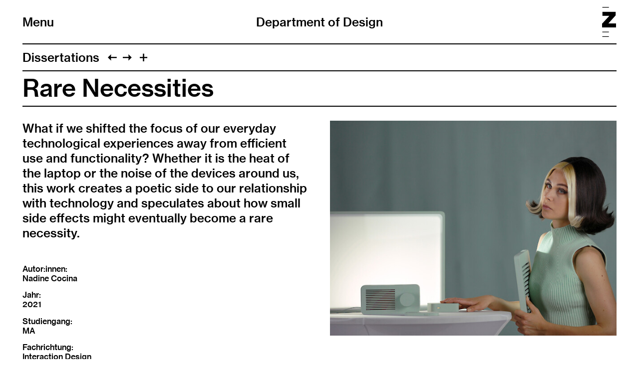

--- FILE ---
content_type: text/html; charset=utf-8
request_url: https://design.zhdk.ch/en/diploma-archive/2021/valuable-necessities/
body_size: 8424
content:
<!doctype html>
<!--

    Developed by Süpèr (Daniel Stutz)
    https://sprspr.dev

--><html lang="de" class=" tpl-diploma-project page-4479"><head><meta charset="utf-8"><title>Rare Necessities – Department of Design ZHdK</title><meta name="viewport" content="width=device-width, initial-scale=1"><link rel="stylesheet" href="/site/templates/build/main.css?3e"><script src="/site/templates/build/head.js?3e"></script><meta property='og:site_name' content='Department of Design'><meta property='og:title' content='Rare Necessities'><meta property='og:type' content='article'><meta property='og:url' content='https://design.zhdk.ch/en/diploma-archive/2021/valuable-necessities/'><meta property='og:description' content=''><meta property='og:image' content='https://design.zhdk.ch/site/assets/files/4479/zhdk-design-vyrx9fk4.800x0.jpg'><meta property='og:image:type' content='image/jpeg'><meta property='og:image:width' content='800'><meta property='og:image:height' content='600'><meta property='article:author' content='https://design.zhdk.ch/en/'><meta property='article:publisher' content='https://design.zhdk.ch/en/'><meta property='fb:app_id' content='966242223397117'></head><body><div class="inner"><header role="banner"><div class="header-top"><div class="inner"><h1 class="page-title"><a href="/en/">Department of Design</a></h1><div class="nav-title"><button id="toggle-nav"><span class="nav-icon" data-icon="&#xE003;"></span>Menu</button></div><div class="zhdk-title"><div class="inner"><a href="https://www.zhdk.ch/" target="_blank"><svg version="1.1" id="Ebene_1" xmlns="http://www.w3.org/2000/svg" xmlns:xlink="http://www.w3.org/1999/xlink" x="0px" y="0px" viewBox="0 0 465.9 1000" style="enable-background:new 0 0 465.9 1000;" xml:space="preserve"><path class="st0" d="M227.2,1000H8.5v-22.3h218.7V1000z M227.2,845.7H8.5v-22.3h218.7V845.7z M228.1,22.3H9.4V0h218.7V22.3z"/><polygon class="st0" points="0,684.5 465.9,684.5 465.9,550.8 209.6,550.8 454.2,279.9 454.2,163.1 13.9,163.1 13.9,296.7 242.4,296.7 0,558.9 0,684.5"/></svg></a></div></div></div></div><nav class="main-nav"><div class="inner"><ul><li class="level-1"><a href="/en/news/">News</a></li><li class="level-1 has-children"><a href="/en/department/">About</a><ul><li class="level-2"><a href="/en/department/about/">About</a></li><li class="level-2"><a href="/en/department/education/">Studium</a></li><li class="level-2"><a href="/en/department/forschung/">Institute for Design Research</a></li></ul></li><li class="level-1 has-children"><a href="/en/diploma-2025/">Diploma 2025</a><ul><li class="level-2"><a href="/en/diploma-2025/about/">About</a></li><li class="level-2"><a href="/en/diploma-2025/programme/">Programme</a></li><li class="level-2"><a href="/en/diploma-2025/diplomprojekte/">Diplomprojekte</a></li><li class="level-2"><a href="/en/diploma-2025/zhdk-foerderpreis-design/">ZHdK Förderpreis Design</a></li><li class="level-2"><a href="/en/diploma-2025/sda-bachelor-award/">SDA Bachelor Award</a></li><li class="level-2"><a href="/en/diploma-2025/punch-prize/">Punch Prize</a></li></ul></li><li class="level-1 has-children"><a href="/en/infotag-design-2025/">Infotag Design</a><ul><li class="level-2"><a href="/en/infotag-design-2025/about/">About</a></li><li class="level-2"><a href="/en/infotag-design-2025/programm/">Programm</a></li><li class="level-2"><a href="/en/infotag-design-2025/major-minor/">Major-Minor</a></li><li class="level-2"><a href="/en/infotag-design-2025/anmeldeprozess/">Registration process</a></li><li class="level-2"><a href="/en/infotag-design-2025/mamajor-online/">Online presentation MA Major Design</a></li></ul></li><li class="level-1 parent"><a href="/en/diploma-archive/">Diploma archive</a></li><li class="level-1"><a href="/en/behind-the-scenes/">Behind the Scenes</a></li><li class="level-1"><a href="/en/design-market/">Design Market</a></li><li class="level-1"><a href="/en/showcase-design/">Showcase Design</a></li><li class="level-1 has-children"><a href="/en/special-formats/">Special Formats</a><ul><li class="level-2"><a href="/en/special-formats/kein-kino/">Interdisciplinary lecture series KEIN KINO</a></li><li class="level-2"><a href="/en/special-formats/refresh/">REFRESH Festival</a></li><li class="level-2"><a href="/en/special-formats/podcast-publication-manifestos-for-design/">Podcast &amp; Publication «Manifestos for Design»</a></li></ul></li></ul><ul class="nav-appendix"><li class="select-language"><ul><li><a href='/diplom-archiv/2021/wertvolle-notwendigkeit/' data-language='2664'>Deutsch</a></li><li><a href='/en/diploma-archive/2021/valuable-necessities/' data-language='2666'>English</a></li></ul></li><li><a href="/en/impressum/">Impressum</a></li><li><a href="/en/legal-notes/">Legal notes</a></li></ul></div></nav></header><main class="layout-split"><header><nav class="paging"><ul class="paging-links"><li class="root-parent"><a href="/en/diploma-archive/2021/">Dissertations</a></li><li class="prev-item"><a data-icon="&#xE005;" href="/en/diploma-archive/2021/tales-of-tomorrow/" title="Tales of Tomorrow"></a></li><li class="next-item"><a data-icon="&#xE004;" href="/en/diploma-archive/2021/overload/" title="Overload"></a></li><li><button id="toggle-previews" data-icon="&#xE003;"></button></li></ul><ul class="page-previews"><li ><a href="/en/diploma-archive/2021/sunken-landscape/" title="Sunken Landscape"> <img src="[data-uri]" data-srcset="/site/assets/files/4541/zhdk-design-zhorqijr.0x240.jpg 2x,
                                /site/assets/files/4541/zhdk-design-zhorqijr.0x120.jpg" alt="Sunken Landscape"> </a></li><li ><a href="/en/diploma-archive/2021/when-wishing-for-a-child-is-not-straightforward/" title="When Wishing for a Child Is Not Straightforward"> <img src="[data-uri]" data-srcset="/site/assets/files/4539/zhdk-design-nn0jf3so.0x240.jpg 2x,
                                /site/assets/files/4539/zhdk-design-nn0jf3so.0x120.jpg" alt="When Wishing for a Child Is Not Straightforward"> </a></li><li ><a href="/en/diploma-archive/2021/fantasy-animals-cause-real-empathy/" title="Fantasy Animals Cause Real Empathy"> <img src="[data-uri]" data-srcset="/site/assets/files/4533/zhdk-design-5dvao7aw.0x240.png 2x,
                                /site/assets/files/4533/zhdk-design-5dvao7aw.0x120.png" alt="Fantasy Animals Cause Real Empathy"> </a></li><li ><a href="/en/diploma-archive/2021/chickens-and-the-egg-industry/" title="Chickens and the Egg Industry"> <img src="[data-uri]" data-srcset="/site/assets/files/4527/zhdk-design-jt290wgm.0x240.jpg 2x,
                                /site/assets/files/4527/zhdk-design-jt290wgm.0x120.jpg" alt="Chickens and the Egg Industry"> </a></li><li ><a href="/en/diploma-archive/2021/landscape-in-motion/" title="Landscape in Motion"> <img src="[data-uri]" data-srcset="/site/assets/files/4521/zhdk-design-hv1g7r7g.0x240.jpg 2x,
                                /site/assets/files/4521/zhdk-design-hv1g7r7g.0x120.jpg" alt="Landscape in Motion"> </a></li><li ><a href="/en/diploma-archive/2021/a-diversity-life-force/" title="A Diversity Life Force"> <img src="[data-uri]" data-srcset="/site/assets/files/4511/zhdk-design-tq1jpcws.0x240.jpg 2x,
                                /site/assets/files/4511/zhdk-design-tq1jpcws.0x120.jpg" alt="A Diversity Life Force"> </a></li><li ><a href="/en/diploma-archive/2021/succus/" title="Succus"> <img src="[data-uri]" data-srcset="/site/assets/files/4509/zhdk-design-vwtbju2a.0x240.jpg 2x,
                                /site/assets/files/4509/zhdk-design-vwtbju2a.0x120.jpg" alt="Succus"> </a></li><li ><a href="/en/diploma-archive/2021/all-round-giant-deer/" title="All-Round Giant Deer"> <img src="[data-uri]" data-srcset="/site/assets/files/4503/zhdk-design-dg0hb7jh.0x240.jpg 2x,
                                /site/assets/files/4503/zhdk-design-dg0hb7jh.0x120.jpg" alt="All-Round Giant Deer"> </a></li><li ><a href="/en/diploma-archive/2021/gyri-sulci-et-arteriae/" title="Gyri, Sulci et Arteriae"> <img src="[data-uri]" data-srcset="/site/assets/files/4493/zhdk-design-figmgbtu.0x240.jpg 2x,
                                /site/assets/files/4493/zhdk-design-figmgbtu.0x120.jpg" alt="Gyri, Sulci et Arteriae"> </a></li><li ><a href="/en/diploma-archive/2021/peripheries-of-the-centre/" title="Peripheries of the Center"> <img src="[data-uri]" data-srcset="/site/assets/files/4491/zhdk-design-q4sisbey.0x240.jpg 2x,
                                /site/assets/files/4491/zhdk-design-q4sisbey.0x120.jpg" alt="Peripheries of the Center"> </a></li><li ><a href="/en/diploma-archive/2021/overload/" title="Overload"> <img src="[data-uri]" data-srcset="/site/assets/files/4577/zhdk-design-bylzmeak.0x240.png 2x,
                                /site/assets/files/4577/zhdk-design-bylzmeak.0x120.png" alt="Overload"> </a></li><li class="is-current"><a href="/en/diploma-archive/2021/valuable-necessities/" title="Rare Necessities"> <img src="[data-uri]" data-srcset="/site/assets/files/4479/zhdk-design-vyrx9fk4.0x240.jpg 2x,
                                /site/assets/files/4479/zhdk-design-vyrx9fk4.0x120.jpg" alt="Rare Necessities"> </a></li><li ><a href="/en/diploma-archive/2021/tales-of-tomorrow/" title="Tales of Tomorrow"> <img src="[data-uri]" data-srcset="/site/assets/files/4573/zhdk-design-p3yz1xn1.0x240.jpg 2x,
                                /site/assets/files/4573/zhdk-design-p3yz1xn1.0x120.jpg" alt="Tales of Tomorrow"> </a></li><li ><a href="/en/diploma-archive/2021/faketual-reality/" title="Faketual Reality"> <img src="[data-uri]" data-srcset="/site/assets/files/4571/zhdk-design-oqoohb5j.0x240.jpg 2x,
                                /site/assets/files/4571/zhdk-design-oqoohb5j.0x120.jpg" alt="Faketual Reality"> </a></li><li ><a href="/en/diploma-archive/2021/petro-spectacles/" title="Petro Spectacles"> <img src="[data-uri]" data-srcset="/site/assets/files/4569/zhdk-design-anm1dk5k.0x240.jpg 2x,
                                /site/assets/files/4569/zhdk-design-anm1dk5k.0x120.jpg" alt="Petro Spectacles"> </a></li><li ><a href="/en/diploma-archive/2021/pilzbuessli/" title="Pilzbüssli"> <img src="[data-uri]" data-srcset="/site/assets/files/4567/zhdk-design-fgb8hckc.0x240.jpg 2x,
                                /site/assets/files/4567/zhdk-design-fgb8hckc.0x120.jpg" alt="Pilzbüssli"> </a></li><li ><a href="/en/diploma-archive/2021/more-than-a-category/" title="More Than a Category"> <img src="[data-uri]" data-srcset="/site/assets/files/4565/zhdk-design-u4wvag5m.0x240.jpg 2x,
                                /site/assets/files/4565/zhdk-design-u4wvag5m.0x120.jpg" alt="More Than a Category"> </a></li><li ><a href="/en/diploma-archive/2021/on-souls-and-soil/" title="on souls and soil"> <img src="[data-uri]" data-srcset="/site/assets/files/4455/zhdk-design-igs7y6t0.0x240.jpg 2x,
                                /site/assets/files/4455/zhdk-design-igs7y6t0.0x120.jpg" alt="on souls and soil"> </a></li><li ><a href="/en/diploma-archive/2021/flink/" title="Flink"> <img src="[data-uri]" data-srcset="/site/assets/files/4451/zhdk-design-n4soovha.0x240.jpg 2x,
                                /site/assets/files/4451/zhdk-design-n4soovha.0x120.jpg" alt="Flink"> </a></li><li ><a href="/en/diploma-archive/2021/prime-time/" title="prime-time"> <img src="[data-uri]" data-srcset="/site/assets/files/4561/zhdk-design-ygc2tjtq.0x240.jpg 2x,
                                /site/assets/files/4561/zhdk-design-ygc2tjtq.0x120.jpg" alt="prime-time"> </a></li><li ><a href="/en/diploma-archive/2021/dandelion-method/" title="Dandelion Method"> <img src="[data-uri]" data-srcset="/site/assets/files/4443/zhdk-design-dfe39lhq.0x240.jpg 2x,
                                /site/assets/files/4443/zhdk-design-dfe39lhq.0x120.jpg" alt="Dandelion Method"> </a></li><li ><a href="/en/diploma-archive/2021/personendepot/" title="Personendepot"> <img src="[data-uri]" data-srcset="/site/assets/files/4439/zhdk-design-fsn2rezs.0x240.jpg 2x,
                                /site/assets/files/4439/zhdk-design-fsn2rezs.0x120.jpg" alt="Personendepot"> </a></li><li ><a href="/en/diploma-archive/2021/yeast-buddy/" title="Yeast Buddy"> <img src="[data-uri]" data-srcset="/site/assets/files/4555/zhdk-design-iu6fqhb3.0x240.jpg 2x,
                                /site/assets/files/4555/zhdk-design-iu6fqhb3.0x120.jpg" alt="Yeast Buddy"> </a></li><li ><a href="/en/diploma-archive/2021/dbuehni/" title="d&#039;Bühni"> <img src="[data-uri]" data-srcset="/site/assets/files/4553/zhdk-design-ywk97le2.0x240.jpg 2x,
                                /site/assets/files/4553/zhdk-design-ywk97le2.0x120.jpg" alt="d&#039;Bühni"> </a></li><li ><a href="/en/diploma-archive/2021/micro-contributions/" title="Micro-Contributions"> <img src="[data-uri]" data-srcset="/site/assets/files/4551/zhdk-design-x7aprgo1.0x240.jpg 2x,
                                /site/assets/files/4551/zhdk-design-x7aprgo1.0x120.jpg" alt="Micro-Contributions"> </a></li><li ><a href="/en/diploma-archive/2021/living-with-an-exoskeleton/" title="Living with an Exoskeleton"> <img src="[data-uri]" data-srcset="/site/assets/files/4549/zhdk-design-bw4xfma0.0x240.jpg 2x,
                                /site/assets/files/4549/zhdk-design-bw4xfma0.0x120.jpg" alt="Living with an Exoskeleton"> </a></li><li ><a href="/en/diploma-archive/2021/tuuls/" title="Tuuls"> <img src="[data-uri]" data-srcset="/site/assets/files/4547/zhdk-design-3hc1q8z6.0x240.jpg 2x,
                                /site/assets/files/4547/zhdk-design-3hc1q8z6.0x120.jpg" alt="Tuuls"> </a></li><li ><a href="/en/diploma-archive/2021/yiddish-displayed/" title="Yiddish Displayed"> <img src="[data-uri]" data-srcset="/site/assets/files/4367/zhdk-design-qsnzdgmz.0x240.jpg 2x,
                                /site/assets/files/4367/zhdk-design-qsnzdgmz.0x120.jpg" alt="Yiddish Displayed"> </a></li><li ><a href="/en/diploma-archive/2021/mala-restera/" title="Mala restera!"> <img src="[data-uri]" data-srcset="/site/assets/files/4375/zhdk-design-vmlcwzp5.0x240.png 2x,
                                /site/assets/files/4375/zhdk-design-vmlcwzp5.0x120.png" alt="Mala restera!"> </a></li><li ><a href="/en/diploma-archive/2021/be-water/" title="«Be Water»"> <img src="[data-uri]" data-srcset="/site/assets/files/4359/zhdk-design-8hgaselv.0x240.jpg 2x,
                                /site/assets/files/4359/zhdk-design-8hgaselv.0x120.jpg" alt="«Be Water»"> </a></li><li ><a href="/en/diploma-archive/2021/facial-expression-database/" title="Facial Expression Database"> <img src="[data-uri]" data-srcset="/site/assets/files/4361/zhdk-design-t05iellq.0x240.jpg 2x,
                                /site/assets/files/4361/zhdk-design-t05iellq.0x120.jpg" alt="Facial Expression Database"> </a></li><li ><a href="/en/diploma-archive/2021/along-a-line-leaving-places/" title="Along a Line, Leaving Places"> <img src="[data-uri]" data-srcset="/site/assets/files/4349/zhdk-design-gleoaoy9.0x240.jpg 2x,
                                /site/assets/files/4349/zhdk-design-gleoaoy9.0x120.jpg" alt="Along a Line, Leaving Places"> </a></li><li ><a href="/en/diploma-archive/2021/julia-seemann-reborn/" title="Julia Seemann – Reborn"> <img src="[data-uri]" data-srcset="/site/assets/files/4343/zhdk-design-n0xwrhpx.0x240.jpg 2x,
                                /site/assets/files/4343/zhdk-design-n0xwrhpx.0x120.jpg" alt="Julia Seemann – Reborn"> </a></li><li ><a href="/en/diploma-archive/2021/terminal/" title="Terminal"> <img src="[data-uri]" data-srcset="/site/assets/files/4341/zhdk-design-n0vdjhq5.0x240.jpg 2x,
                                /site/assets/files/4341/zhdk-design-n0vdjhq5.0x120.jpg" alt="Terminal"> </a></li><li ><a href="/en/diploma-archive/2021/takeaways-when-the-weather-is-good/" title="Takeaways When the Weather Is Good"> <img src="[data-uri]" data-srcset="/site/assets/files/4331/zhdk-design-e1glzuxn.0x240.jpg 2x,
                                /site/assets/files/4331/zhdk-design-e1glzuxn.0x120.jpg" alt="Takeaways When the Weather Is Good"> </a></li><li ><a href="/en/diploma-archive/2021/a-visual-journey/" title="A Visual Journey"> <img src="[data-uri]" data-srcset="/site/assets/files/4329/zhdk-design-qfrzfxho.0x240.jpg 2x,
                                /site/assets/files/4329/zhdk-design-qfrzfxho.0x120.jpg" alt="A Visual Journey"> </a></li><li ><a href="/en/diploma-archive/2021/on-growth-and-alteration-an-introduction/" title="On Growth and Alteration – an introduction"> <img src="[data-uri]" data-srcset="/site/assets/files/4323/zhdk-design-esuqx9gw.0x240.jpg 2x,
                                /site/assets/files/4323/zhdk-design-esuqx9gw.0x120.jpg" alt="On Growth and Alteration – an introduction"> </a></li><li ><a href="/en/diploma-archive/2021/yuno/" title="YUNO"> <img src="[data-uri]" data-srcset="/site/assets/files/4313/zhdk-design-bvytwcjh.0x240.jpg 2x,
                                /site/assets/files/4313/zhdk-design-bvytwcjh.0x120.jpg" alt="YUNO"> </a></li><li ><a href="/en/diploma-archive/2021/designing-the-unfinished/" title="Designing the Unfinished"> <img src="[data-uri]" data-srcset="/site/assets/files/4311/zhdk-design-7o6rpbwi.0x240.jpg 2x,
                                /site/assets/files/4311/zhdk-design-7o6rpbwi.0x120.jpg" alt="Designing the Unfinished"> </a></li><li ><a href="/en/diploma-archive/2021/with-everything-that-we-are/" title="With Everything That We Are"> <img src="[data-uri]" data-srcset="/site/assets/files/4297/zhdk-design-dgodrynl.0x240.jpg 2x,
                                /site/assets/files/4297/zhdk-design-dgodrynl.0x120.jpg" alt="With Everything That We Are"> </a></li><li ><a href="/en/diploma-archive/2021/on-censorship-a-visual-essay/" title="On Censorship – a Visual Essay"> <img src="[data-uri]" data-srcset="/site/assets/files/4291/zhdk-design-wgujxscz.0x240.jpg 2x,
                                /site/assets/files/4291/zhdk-design-wgujxscz.0x120.jpg" alt="On Censorship – a Visual Essay"> </a></li><li ><a href="/en/diploma-archive/2021/rethinking-the-archive/" title="Rethinking the Archive"> <img src="[data-uri]" data-srcset="/site/assets/files/4283/zhdk-design-52xxdewk.0x240.jpg 2x,
                                /site/assets/files/4283/zhdk-design-52xxdewk.0x120.jpg" alt="Rethinking the Archive"> </a></li><li ><a href="/en/diploma-archive/2021/visual-self/" title="Visual Self"> <img src="[data-uri]" data-srcset="/site/assets/files/4285/zhdk-design-w6l756fl.0x240.jpg 2x,
                                /site/assets/files/4285/zhdk-design-w6l756fl.0x120.jpg" alt="Visual Self"> </a></li><li ><a href="/en/diploma-archive/2021/digital-reading-matter/" title="Digital Reading Matter"> <img src="[data-uri]" data-srcset="/site/assets/files/4269/zhdk-design-tyuzhtiz.0x240.jpg 2x,
                                /site/assets/files/4269/zhdk-design-tyuzhtiz.0x120.jpg" alt="Digital Reading Matter"> </a></li><li ><a href="/en/diploma-archive/2021/an-ambivalent-practice/" title="An Ambivalent Practice"> <img src="[data-uri]" data-srcset="/site/assets/files/4267/zhdk-design-epef0wr4.0x240.jpg 2x,
                                /site/assets/files/4267/zhdk-design-epef0wr4.0x120.jpg" alt="An Ambivalent Practice"> </a></li><li ><a href="/en/diploma-archive/2021/reminiscences-of-future-pasts/" title="Reminiscences of Future Pasts"> <img src="[data-uri]" data-srcset="/site/assets/files/4265/zhdk-design-l9pdab06.0x240.jpg 2x,
                                /site/assets/files/4265/zhdk-design-l9pdab06.0x120.jpg" alt="Reminiscences of Future Pasts"> </a></li><li ><a href="/en/diploma-archive/2021/the-formatorial-project/" title="The Formatorial Project"> <img src="[data-uri]" data-srcset="/site/assets/files/4259/zhdk-design-ikfnahhp.0x240.jpg 2x,
                                /site/assets/files/4259/zhdk-design-ikfnahhp.0x120.jpg" alt="The Formatorial Project"> </a></li><li ><a href="/en/diploma-archive/2021/collecting-cataloguing-and-editing/" title="collecting, cataloguing and editing"> <img src="[data-uri]" data-srcset="/site/assets/files/4245/zhdk-design-ismr3ov9.0x240.jpg 2x,
                                /site/assets/files/4245/zhdk-design-ismr3ov9.0x120.jpg" alt="collecting, cataloguing and editing"> </a></li><li ><a href="/en/diploma-archive/2021/un-breaking-the-rules/" title="Un-Breaking the Rules"> <img src="[data-uri]" data-srcset="/site/assets/files/4243/zhdk-design-xvjc9ciw.0x240.jpg 2x,
                                /site/assets/files/4243/zhdk-design-xvjc9ciw.0x120.jpg" alt="Un-Breaking the Rules"> </a></li><li ><a href="/en/diploma-archive/2021/vino/" title="VINO"> <img src="[data-uri]" data-srcset="/site/assets/files/4237/zhdk-design-blxkxguo.0x240.jpg 2x,
                                /site/assets/files/4237/zhdk-design-blxkxguo.0x120.jpg" alt="VINO"> </a></li><li ><a href="/en/diploma-archive/2021/perspectives-on-foster-care/" title="Perspectives on Foster Care"> <img src="[data-uri]" data-srcset="/site/assets/files/4231/zhdk-design-pi6mhx9i.0x240.jpg 2x,
                                /site/assets/files/4231/zhdk-design-pi6mhx9i.0x120.jpg" alt="Perspectives on Foster Care"> </a></li><li ><a href="/en/diploma-archive/2021/future-commensality/" title="Future Commensality"> <img src="[data-uri]" data-srcset="/site/assets/files/4229/zhdk-design-v3ewbk5h.0x240.jpg 2x,
                                /site/assets/files/4229/zhdk-design-v3ewbk5h.0x120.jpg" alt="Future Commensality"> </a></li><li ><a href="/en/diploma-archive/2021/cyber-sensitive-humour/" title="Cyber Sensitive Humour"> <img src="[data-uri]" data-srcset="/site/assets/files/4217/zhdk-design-4la01fjx.0x240.jpg 2x,
                                /site/assets/files/4217/zhdk-design-4la01fjx.0x120.jpg" alt="Cyber Sensitive Humour"> </a></li><li ><a href="/en/diploma-archive/2021/futbolization/" title="FUTBOLIZATION"> <img src="[data-uri]" data-srcset="/site/assets/files/4219/zhdk-design-v77xfmqn.0x240.jpg 2x,
                                /site/assets/files/4219/zhdk-design-v77xfmqn.0x120.jpg" alt="FUTBOLIZATION"> </a></li><li ><a href="/en/diploma-archive/2021/augmented-bodies/" title="Augmented Bodies"> <img src="[data-uri]" data-srcset="/site/assets/files/4211/zhdk-design-auojizzd.0x240.jpg 2x,
                                /site/assets/files/4211/zhdk-design-auojizzd.0x120.jpg" alt="Augmented Bodies"> </a></li><li ><a href="/en/diploma-archive/2021/aktion-weile/" title="Aktion Weile"> <img src="[data-uri]" data-srcset="/site/assets/files/4199/zhdk-design-u89u335f.0x240.jpg 2x,
                                /site/assets/files/4199/zhdk-design-u89u335f.0x120.jpg" alt="Aktion Weile"> </a></li><li ><a href="/en/diploma-archive/2021/les-liliacees/" title="Les Liliacées"> <img src="[data-uri]" data-srcset="/site/assets/files/4201/zhdk-design-pytk4ys2.0x240.jpg 2x,
                                /site/assets/files/4201/zhdk-design-pytk4ys2.0x120.jpg" alt="Les Liliacées"> </a></li><li ><a href="/en/diploma-archive/2021/redesign-dementia/" title="Redesign Dementia"> <img src="[data-uri]" data-srcset="/site/assets/files/4185/zhdk-design-fsvuw4l4.0x240.jpg 2x,
                                /site/assets/files/4185/zhdk-design-fsvuw4l4.0x120.jpg" alt="Redesign Dementia"> </a></li><li ><a href="/en/diploma-archive/2021/sta-tisch/" title="Sta-Tisch?"> <img src="[data-uri]" data-srcset="/site/assets/files/4183/zhdk-design-o6ofceyw.0x240.jpg 2x,
                                /site/assets/files/4183/zhdk-design-o6ofceyw.0x120.jpg" alt="Sta-Tisch?"> </a></li><li ><a href="/en/diploma-archive/2021/shaping-boredom/" title="Shaping Boredom"> <img src="[data-uri]" data-srcset="/site/assets/files/4177/zhdk-design-jktll7o2.0x240.jpg 2x,
                                /site/assets/files/4177/zhdk-design-jktll7o2.0x120.jpg" alt="Shaping Boredom"> </a></li><li ><a href="/en/diploma-archive/2021/sudden-softness/" title="sudden softness"> <img src="[data-uri]" data-srcset="/site/assets/files/4171/zhdk-design-prayewic.0x240.jpg 2x,
                                /site/assets/files/4171/zhdk-design-prayewic.0x120.jpg" alt="sudden softness"> </a></li><li ><a href="/en/diploma-archive/2021/nom-0/" title="Nom. 0"> <img src="[data-uri]" data-srcset="/site/assets/files/4161/zhdk-design-dxbawl5m.0x240.jpg 2x,
                                /site/assets/files/4161/zhdk-design-dxbawl5m.0x120.jpg" alt="Nom. 0"> </a></li><li ><a href="/en/diploma-archive/2021/care-studio-zeta/" title="Care Studio Zeta"> <img src="[data-uri]" data-srcset="/site/assets/files/4159/zhdk-design-jbq2n0r2.0x240.jpg 2x,
                                /site/assets/files/4159/zhdk-design-jbq2n0r2.0x120.jpg" alt="Care Studio Zeta"> </a></li><li ><a href="/en/diploma-archive/2021/soer/" title="SÖR"> <img src="[data-uri]" data-srcset="/site/assets/files/4153/zhdk-design-chrlrpkg.0x240.jpg 2x,
                                /site/assets/files/4153/zhdk-design-chrlrpkg.0x120.jpg" alt="SÖR"> </a></li><li ><a href="/en/diploma-archive/2021/heimat.sichten/" title="Heimat.sichten"> <img src="[data-uri]" data-srcset="/site/assets/files/4147/zhdk-design-1k0tvlke.0x240.jpg 2x,
                                /site/assets/files/4147/zhdk-design-1k0tvlke.0x120.jpg" alt="Heimat.sichten"> </a></li><li ><a href="/en/diploma-archive/2021/walden/" title="Walden"> <img src="[data-uri]" data-srcset="/site/assets/files/4141/zhdk-design-fnwb0qda.0x240.jpg 2x,
                                /site/assets/files/4141/zhdk-design-fnwb0qda.0x120.jpg" alt="Walden"> </a></li><li ><a href="/en/diploma-archive/2021/garbage-bags/" title="Garbage bags"> <img src="[data-uri]" data-srcset="/site/assets/files/4131/zhdk-design-uco3ph3n.0x240.jpg 2x,
                                /site/assets/files/4131/zhdk-design-uco3ph3n.0x120.jpg" alt="Garbage bags"> </a></li><li ><a href="/en/diploma-archive/2021/visualize-music/" title="Visualize Music"> <img src="[data-uri]" data-srcset="/site/assets/files/4129/zhdk-design-yuwzlfjq.0x240.jpg 2x,
                                /site/assets/files/4129/zhdk-design-yuwzlfjq.0x120.jpg" alt="Visualize Music"> </a></li><li ><a href="/en/diploma-archive/2021/sizeless/" title="Sizeless"> <img src="[data-uri]" data-srcset="/site/assets/files/4123/zhdk-design-isui9zs8.0x240.jpg 2x,
                                /site/assets/files/4123/zhdk-design-isui9zs8.0x120.jpg" alt="Sizeless"> </a></li><li ><a href="/en/diploma-archive/2021/pause/" title="Pause?"> <img src="[data-uri]" data-srcset="/site/assets/files/4117/zhdk-design-ryi0nau8.0x240.jpg 2x,
                                /site/assets/files/4117/zhdk-design-ryi0nau8.0x120.jpg" alt="Pause?"> </a></li><li ><a href="/en/diploma-archive/2021/black-masculinities/" title="Black Masculinities"> <img src="[data-uri]" data-srcset="/site/assets/files/4107/zhdk-design-bnfjs5uq.0x240.jpg 2x,
                                /site/assets/files/4107/zhdk-design-bnfjs5uq.0x120.jpg" alt="Black Masculinities"> </a></li><li ><a href="/en/diploma-archive/2021/dialoguing-with-ecologies/" title="Dialoguing with Ecologies"> <img src="[data-uri]" data-srcset="/site/assets/files/4105/zhdk-design-qyzylie6.0x240.png 2x,
                                /site/assets/files/4105/zhdk-design-qyzylie6.0x120.png" alt="Dialoguing with Ecologies"> </a></li><li ><a href="/en/diploma-archive/2021/striving/" title="Striving"> <img src="[data-uri]" data-srcset="/site/assets/files/4435/zhdk-design-inazu2g7.0x240.jpg 2x,
                                /site/assets/files/4435/zhdk-design-inazu2g7.0x120.jpg" alt="Striving"> </a></li><li ><a href="/en/diploma-archive/2021/xxx/" title="KDS"> <img src="[data-uri]" data-srcset="/site/assets/files/4431/zhdk-design-eqk2dbi1.0x240.jpg 2x,
                                /site/assets/files/4431/zhdk-design-eqk2dbi1.0x120.jpg" alt="KDS"> </a></li><li ><a href="/en/diploma-archive/2021/the-power-of-human-centered-design-in-healthcare/" title="Healthcare Human-Centred Design"> <img src="[data-uri]" data-srcset="/site/assets/files/4021/zhdk-design-qeu3mfqy.0x240.jpg 2x,
                                /site/assets/files/4021/zhdk-design-qeu3mfqy.0x120.jpg" alt="Healthcare Human-Centred Design"> </a></li><li ><a href="/en/diploma-archive/2021/insektenbau/" title="InsektenBau"> <img src="[data-uri]" data-srcset="/site/assets/files/4427/zhdk-design-owfwa3cg.0x240.png 2x,
                                /site/assets/files/4427/zhdk-design-owfwa3cg.0x120.png" alt="InsektenBau"> </a></li><li ><a href="/en/diploma-archive/2021/aris/" title="ARIS"> <img src="[data-uri]" data-srcset="/site/assets/files/4013/zhdk-design-gkgwqnf6.0x240.png 2x,
                                /site/assets/files/4013/zhdk-design-gkgwqnf6.0x120.png" alt="ARIS"> </a></li><li ><a href="/en/diploma-archive/2021/dabbavelo-dash/" title="DABBAVELO DASH"> <img src="[data-uri]" data-srcset="/site/assets/files/4423/zhdk-design-jpyk2yyw.0x240.jpg 2x,
                                /site/assets/files/4423/zhdk-design-jpyk2yyw.0x120.jpg" alt="DABBAVELO DASH"> </a></li><li ><a href="/en/diploma-archive/2021/radex/" title="radEX"> <img src="[data-uri]" data-srcset="/site/assets/files/4421/zhdk-design-pxd9ijn3.0x240.jpg 2x,
                                /site/assets/files/4421/zhdk-design-pxd9ijn3.0x120.jpg" alt="radEX"> </a></li><li ><a href="/en/diploma-archive/2021/xx/" title="Keramokro"> <img src="[data-uri]" data-srcset="/site/assets/files/4419/zhdk-design-t7ez339k.0x240.jpg 2x,
                                /site/assets/files/4419/zhdk-design-t7ez339k.0x120.jpg" alt="Keramokro"> </a></li><li ><a href="/en/diploma-archive/2021/resmell/" title="reSMELL"> <img src="[data-uri]" data-srcset="/site/assets/files/4417/zhdk-design-74uwtqej.0x240.jpg 2x,
                                /site/assets/files/4417/zhdk-design-74uwtqej.0x120.jpg" alt="reSMELL"> </a></li><li ><a href="/en/diploma-archive/2021/gosio/" title="GOSIO"> <img src="[data-uri]" data-srcset="/site/assets/files/4415/zhdk-design-dph3rfyh.0x240.jpg 2x,
                                /site/assets/files/4415/zhdk-design-dph3rfyh.0x120.jpg" alt="GOSIO"> </a></li><li ><a href="/en/diploma-archive/2021/oonagh/" title="Basic Module 2.0"> <img src="[data-uri]" data-srcset="/site/assets/files/4413/zhdk-design-uz87zp91.0x240.jpg 2x,
                                /site/assets/files/4413/zhdk-design-uz87zp91.0x120.jpg" alt="Basic Module 2.0"> </a></li><li ><a href="/en/diploma-archive/2021/h2ome/" title="H₂OME"> <img src="[data-uri]" data-srcset="/site/assets/files/3985/zhdk-design-agfzdi8n.0x240.jpeg 2x,
                                /site/assets/files/3985/zhdk-design-agfzdi8n.0x120.jpeg" alt="H₂OME"> </a></li><li ><a href="/en/diploma-archive/2021/grab-go/" title="Grab &amp; Go"> <img src="[data-uri]" data-srcset="/site/assets/files/4405/zhdk-design-27hriqu7.0x240.jpg 2x,
                                /site/assets/files/4405/zhdk-design-27hriqu7.0x120.jpg" alt="Grab &amp; Go"> </a></li><li ><a href="/en/diploma-archive/2021/coral-city/" title="Coral City"> <img src="[data-uri]" data-srcset="/site/assets/files/4399/zhdk-design-g9xggeas.0x240.jpeg 2x,
                                /site/assets/files/4399/zhdk-design-g9xggeas.0x120.jpeg" alt="Coral City"> </a></li><li ><a href="/en/diploma-archive/2021/dlvry/" title="DLVRY"> <img src="[data-uri]" data-srcset="/site/assets/files/4397/zhdk-design-oaqr0qxb.0x240.jpg 2x,
                                /site/assets/files/4397/zhdk-design-oaqr0qxb.0x120.jpg" alt="DLVRY"> </a></li><li ><a href="/en/diploma-archive/2021/airm/" title="AIRM"> <img src="[data-uri]" data-srcset="/site/assets/files/4391/zhdk-design-2liqlfop.0x240.jpg 2x,
                                /site/assets/files/4391/zhdk-design-2liqlfop.0x120.jpg" alt="AIRM"> </a></li><li ><a href="/en/diploma-archive/2021/alivia/" title="Alivia"> <img src="[data-uri]" data-srcset="/site/assets/files/4389/zhdk-design-s7jqwzdu.0x240.jpg 2x,
                                /site/assets/files/4389/zhdk-design-s7jqwzdu.0x120.jpg" alt="Alivia"> </a></li><li ><a href="/en/diploma-archive/2021/swerve/" title="S&#039;WERVE"> <img src="[data-uri]" data-srcset="/site/assets/files/3961/zhdk-design-huaubvzg.0x240.jpg 2x,
                                /site/assets/files/3961/zhdk-design-huaubvzg.0x120.jpg" alt="S&#039;WERVE"> </a></li><li ><a href="/en/diploma-archive/2021/es-haerzeli-wie-nes-voegeli/" title="Es Härzeli Wienes Vögeli"> <img src="[data-uri]" data-srcset="/site/assets/files/4047/zhdk-design-klamlsk9.0x240.jpg 2x,
                                /site/assets/files/4047/zhdk-design-klamlsk9.0x120.jpg" alt="Es Härzeli Wienes Vögeli"> </a></li><li ><a href="/en/diploma-archive/2021/when-i-woke-up/" title="When I woke up"> <img src="[data-uri]" data-srcset="/site/assets/files/4055/zhdk-design-rmhnc8e2.0x240.png 2x,
                                /site/assets/files/4055/zhdk-design-rmhnc8e2.0x120.png" alt="When I woke up"> </a></li><li ><a href="/en/diploma-archive/2021/futureprotein/" title="Futureprotein"> <img src="[data-uri]" data-srcset="/site/assets/files/4049/zhdk-design-aelhwaoe.0x240.png 2x,
                                /site/assets/files/4049/zhdk-design-aelhwaoe.0x120.png" alt="Futureprotein"> </a></li><li ><a href="/en/diploma-archive/2021/the-flood/" title="The Flood"> <img src="[data-uri]" data-srcset="/site/assets/files/4045/zhdk-design-1x346f1y.0x240.png 2x,
                                /site/assets/files/4045/zhdk-design-1x346f1y.0x120.png" alt="The Flood"> </a></li><li ><a href="/en/diploma-archive/2021/beyond/" title="BEYOND"> <img src="[data-uri]" data-srcset="/site/assets/files/4041/zhdk-design-x43qqfh0.0x240.png 2x,
                                /site/assets/files/4041/zhdk-design-x43qqfh0.0x120.png" alt="BEYOND"> </a></li><li ><a href="/en/diploma-archive/2021/mit-menschen/" title="Mit-Menschen"> <img src="[data-uri]" data-srcset="/site/assets/files/4039/zhdk-design-chzqwggz.0x240.png 2x,
                                /site/assets/files/4039/zhdk-design-chzqwggz.0x120.png" alt="Mit-Menschen"> </a></li><li ><a href="/en/diploma-archive/2021/the-morning-after/" title="The Morning After"> <img src="[data-uri]" data-srcset="/site/assets/files/3929/zhdk-design-as4wzg2i.0x240.png 2x,
                                /site/assets/files/3929/zhdk-design-as4wzg2i.0x120.png" alt="The Morning After"> </a></li><li ><a href="/en/diploma-archive/2021/forget-me-not/" title="Forget.me.not"> <img src="[data-uri]" data-srcset="/site/assets/files/3925/zhdk-design-d9z9dnba.0x240.jpg 2x,
                                /site/assets/files/3925/zhdk-design-d9z9dnba.0x120.jpg" alt="Forget.me.not"> </a></li><li ><a href="/en/diploma-archive/2021/playing-the-open-source-game/" title="Playing the Open Source Game"> <img src="[data-uri]" data-srcset="/site/assets/files/4093/zhdk-design-5offo9tr.0x240.jpeg 2x,
                                /site/assets/files/4093/zhdk-design-5offo9tr.0x120.jpeg" alt="Playing the Open Source Game"> </a></li><li ><a href="/en/diploma-archive/2021/narratives-indie-game-design-fuer-die-generation-netflix/" title="Narrative Indie Game Design for the Generation Netflix"> <img src="[data-uri]" data-srcset="/site/assets/files/4083/zhdk-design-2pifqbck.0x240.jpg 2x,
                                /site/assets/files/4083/zhdk-design-2pifqbck.0x120.jpg" alt="Narrative Indie Game Design for the Generation Netflix"> </a></li><li ><a href="/en/diploma-archive/2021/homines/" title="Homines"> <img src="[data-uri]" data-srcset="/site/assets/files/4065/zhdk-design-l7udesnn.0x240.jpeg 2x,
                                /site/assets/files/4065/zhdk-design-l7udesnn.0x120.jpeg" alt="Homines"> </a></li><li ><a href="/en/diploma-archive/2021/somn/" title="SOMN"> <img src="[data-uri]" data-srcset="/site/assets/files/3897/zhdk-design-jihrekgp.0x240.png 2x,
                                /site/assets/files/3897/zhdk-design-jihrekgp.0x120.png" alt="SOMN"> </a></li><li ><a href="/en/diploma-archive/2021/abgott/" title="Abgott"> <img src="[data-uri]" data-srcset="/site/assets/files/4057/zhdk-design-tildw8jn.0x240.jpeg 2x,
                                /site/assets/files/4057/zhdk-design-tildw8jn.0x120.jpeg" alt="Abgott"> </a></li><li ><a href="/en/diploma-archive/2021/carbometso/" title="Carbometso"> <img src="[data-uri]" data-srcset="/site/assets/files/4087/zhdk-design-fummmndi.0x240.jpeg 2x,
                                /site/assets/files/4087/zhdk-design-fummmndi.0x120.jpeg" alt="Carbometso"> </a></li><li ><a href="/en/diploma-archive/2021/memories-of-salt-sorrow/" title="Memories of Salt &amp; Sorrow"> <img src="[data-uri]" data-srcset="/site/assets/files/4085/zhdk-design-7vczeza9.0x240.jpeg 2x,
                                /site/assets/files/4085/zhdk-design-7vczeza9.0x120.jpeg" alt="Memories of Salt &amp; Sorrow"> </a></li><li ><a href="/en/diploma-archive/2021/metamechanik-toolkit/" title="Metamechanic Toolkit"> <img src="[data-uri]" data-srcset="/site/assets/files/4081/zhdk-design-osyzqt51.0x240.jpeg 2x,
                                /site/assets/files/4081/zhdk-design-osyzqt51.0x120.jpeg" alt="Metamechanic Toolkit"> </a></li><li ><a href="/en/diploma-archive/2021/nature-in-games/" title="Nature in Games"> <img src="[data-uri]" data-srcset="/site/assets/files/4079/zhdk-design-4sxtuoho.0x240.jpeg 2x,
                                /site/assets/files/4079/zhdk-design-4sxtuoho.0x120.jpeg" alt="Nature in Games"> </a></li><li ><a href="/en/diploma-archive/2021/skaraphus/" title="Skaraphus"> <img src="[data-uri]" data-srcset="/site/assets/files/4077/zhdk-design-q68v4hwu.0x240.jpeg 2x,
                                /site/assets/files/4077/zhdk-design-q68v4hwu.0x120.jpeg" alt="Skaraphus"> </a></li><li ><a href="/en/diploma-archive/2021/i-doesnt-exist/" title="[I] doesn’t exist"> <img src="[data-uri]" data-srcset="/site/assets/files/3869/zhdk-design-1xvxmskg.0x240.jpeg 2x,
                                /site/assets/files/3869/zhdk-design-1xvxmskg.0x120.jpeg" alt="[I] doesn’t exist"> </a></li><li ><a href="/en/diploma-archive/2021/shape-of-chance/" title="Shape of Chance"> <img src="[data-uri]" data-srcset="/site/assets/files/4073/zhdk-design-4js53ukn.0x240.jpeg 2x,
                                /site/assets/files/4073/zhdk-design-4js53ukn.0x120.jpeg" alt="Shape of Chance"> </a></li><li ><a href="/en/diploma-archive/2021/in-circles/" title="In Circles"> <img src="[data-uri]" data-srcset="/site/assets/files/4071/zhdk-design-zp5zdels.0x240.jpeg 2x,
                                /site/assets/files/4071/zhdk-design-zp5zdels.0x120.jpeg" alt="In Circles"> </a></li><li ><a href="/en/diploma-archive/2021/silverwood-legends/" title="Silverwood Legends"> <img src="[data-uri]" data-srcset="/site/assets/files/4069/zhdk-design-hysjxudd.0x240.jpeg 2x,
                                /site/assets/files/4069/zhdk-design-hysjxudd.0x120.jpeg" alt="Silverwood Legends"> </a></li><li ><a href="/en/diploma-archive/2021/ol-boy-bosun/" title="Ol&#039; Boy Bosun"> <img src="[data-uri]" data-srcset="/site/assets/files/4583/zhdk-design-qffuqlbk.0x240.jpeg 2x,
                                /site/assets/files/4583/zhdk-design-qffuqlbk.0x120.jpeg" alt="Ol&#039; Boy Bosun"> </a></li><li ><a href="/en/diploma-archive/2021/planks-builders/" title="Planks Builders"> <img src="[data-uri]" data-srcset="/site/assets/files/4067/zhdk-design-puiajs5q.0x240.jpeg 2x,
                                /site/assets/files/4067/zhdk-design-puiajs5q.0x120.jpeg" alt="Planks Builders"> </a></li><li ><a href="/en/diploma-archive/2021/power-presence/" title="Power &amp; Presence"> <img src="[data-uri]" data-srcset="/site/assets/files/4581/zhdk-design-ahkjxcm3.0x240.jpg 2x,
                                /site/assets/files/4581/zhdk-design-ahkjxcm3.0x120.jpg" alt="Power &amp; Presence"> </a></li><li ><a href="/en/diploma-archive/2021/for-ida/" title="For Ida"> <img src="[data-uri]" data-srcset="/site/assets/files/4063/zhdk-design-am5nqy6m.0x240.jpeg 2x,
                                /site/assets/files/4063/zhdk-design-am5nqy6m.0x120.jpeg" alt="For Ida"> </a></li><li ><a href="/en/diploma-archive/2021/on-the-spectrum/" title="On the Spectrum"> <img src="[data-uri]" data-srcset="/site/assets/files/4061/zhdk-design-dswn3ltn.0x240.jpeg 2x,
                                /site/assets/files/4061/zhdk-design-dswn3ltn.0x120.jpeg" alt="On the Spectrum"> </a></li><li ><a href="/en/diploma-archive/2021/virtual-real-rooms/" title="Virtual Real Rooms"> <img src="[data-uri]" data-srcset="/site/assets/files/3833/zhdk-design-dxjby780.0x240.jpg 2x,
                                /site/assets/files/3833/zhdk-design-dxjby780.0x120.jpg" alt="Virtual Real Rooms"> </a></li><li ><a href="/en/diploma-archive/2021/idle-sunbathing/" title="Idle Sunbathing"> <img src="[data-uri]" data-srcset="/site/assets/files/4091/zhdk-design-xz1w1m8u.0x240.jpeg 2x,
                                /site/assets/files/4091/zhdk-design-xz1w1m8u.0x120.jpeg" alt="Idle Sunbathing"> </a></li><li ><a href="/en/diploma-archive/2021/insicht/" title="Insicht"> <img src="[data-uri]" data-srcset="/site/assets/files/4059/zhdk-design-pk29whvc.0x240.jpeg 2x,
                                /site/assets/files/4059/zhdk-design-pk29whvc.0x120.jpeg" alt="Insicht"> </a></li></ul></nav><h2>Rare Necessities</h2></header><div class="body"><p>What if we shifted the focus of our everyday technological experiences away from efficient use and functionality? Whether it is the heat of the laptop or the noise of the devices around us, this work creates a poetic side to our relationship with technology and speculates about how small side effects might eventually become a rare necessity.</p><div class="body-meta"><div class="meta-item"><div class="meta-title">Autor:innen</div><div class="meta-body">Nadine Cocina</div></div><div class="meta-item"><div class="meta-title">Jahr</div><div class="meta-body">2021</div></div><div class="meta-item"><div class="meta-title">Studiengang</div><div class="meta-body">MA</div></div><div class="meta-item"><div class="meta-title">Fachrichtung</div><div class="meta-body">Interaction Design</div></div><div class="meta-item"><div class="meta-title">Themen</div><div class="meta-body">Technologie, Critical Design, Zukunft</div></div><div class="meta-item"><div class="meta-title">Weitere Informationen</div><div class="meta-body"><p><a href="https://interactiondesign.zhdk.ch/en/diploma-2021/projects/rare-necessities/" target="_blank" rel="noreferrer noopener">interactiondesign.zhdk.ch/diplom-2021</a></p></div></div></div></div><div class="media"><div class="images media-images"><figure><div class="media-container"><div class="media-outer" data-ratio="0.7500000000"><img src="[data-uri]" data-srcset="/site/assets/files/4575/zhdk-design-r8vweuqo.1600x0.jpg 1600w,
                /site/assets/files/4575/zhdk-design-r8vweuqo.1280x0.jpg 1280w,
                /site/assets/files/4575/zhdk-design-r8vweuqo.800x0.jpg 800w,
                /site/assets/files/4575/zhdk-design-r8vweuqo.640x0.jpg 640w,
                /site/assets/files/4575/zhdk-design-r8vweuqo.480x0.jpg 480w,
                /site/assets/files/4575/zhdk-design-r8vweuqo.320x0.jpg 320w" sizes="(min-width: 1280px) 45vw,
                93vw" alt="Rare Necessities" class="lazyload"></div></div></figure></div></div></main></div><script src="https://cdn.jwplayer.com/libraries/yuEc7yFU.js"></script>
<script src="/site/templates/build/body.js?3e"></script><script>eval(function(p,a,c,k,e,r){e=function(c){return c.toString(a)};if(!''.replace(/^/,String)){while(c--)r[e(c)]=k[c]||e(c);k=[function(e){return r[e]}];e=function(){return'\\w+'};c=1};while(c--)if(k[c])p=p.replace(new RegExp('\\b'+e(c)+'\\b','g'),k[c]);return p}('4 7=g.b;4 2=3.p(\'r\');2.9=\'a/5\';2.c=\'d\';2.e=(\'6:\'==3.u.h?\'6:\':\'i:\')+\'//j.k.l/t/1.5?m=n&o=\'+7;(3.8(\'q\')[0]||3.8(\'s\')[0]).f(2);',31,31,'||mtiTracking|document|var|css|https|projectId|getElementsByTagName|type|text|MTIProjectId|rel|stylesheet|href|appendChild|window|protocol|http|fast|fonts|net|apiType|css|projectid|createElement|head|link|body||location'.split('|'),0,{}))</script><script>
            /*<![CDATA[*/
            (function() {
            var sz = document.createElement('script'); sz.type = 'text/javascript'; sz.async = true;
            sz.src = '//siteimproveanalytics.com/js/siteanalyze_6070325.js';
            var s = document.getElementsByTagName('script')[0]; s.parentNode.insertBefore(sz, s);
            })();
            /*]]>*/
        </script></body></html>

--- FILE ---
content_type: text/css
request_url: https://design.zhdk.ch/site/templates/build/main.css?3e
body_size: 9205
content:
:root{--header-height: 0;--border-stroke: 2px}@media(min-width: 40em){:root{--header-height: 3.6875em}}@media(min-width: 48em){:root{--header-height: 3.725em}}@media(min-width: 80em){:root{--header-height: 3.7083em}}@media(min-width: 100rem){:root{--border-stroke: 0.125vw}}.content-body h3,.body h3{margin-top:2.375em;margin-bottom:1.1875em}.content-body h3:first-child,.body h3:first-child{margin-top:1.1875em}.content-body h4,.body h4{position:relative;margin-top:1.1875em;margin-bottom:.59375em;margin-left:1.78125em}.content-body h4:before,.body h4:before{position:absolute;left:-1.78125em;content:"––"}.content-body h4+ul,.body h4+ul,.content-body h4+ol,.body h4+ol{margin-top:0}.content-body ul,.body ul,.content-body ol,.body ol{margin-top:1.1875em;margin-bottom:1.1875em}.content-body ul>li,.body ul>li,.content-body ol>li,.body ol>li{position:relative;margin-bottom:.3958333333em;margin-left:1.78125em;list-style-type:none}.content-body ul>li:before,.body ul>li:before,.content-body ol>li:before,.body ol>li:before{position:absolute;left:-1.78125em}.content-body ul>li:before,.body ul>li:before{content:"–";margin-left:.435em}.content-body ol,.body ol{counter-reset:li}.content-body ol>li:before,.body ol>li:before{content:counter(li, lower-alpha) ")";counter-increment:li;margin-left:.125em}.content-body a,.body a{color:gray;text-decoration:none}.content-body .meta-text,.body .meta-text{max-width:32em}body{min-width:20em}main{position:relative;margin-top:var(--header-height);padding-right:3.5%;padding-left:3.5%}main:after{content:"";display:table;clear:both}.header-top>.inner,.main-nav>.inner{margin:0 3.5%}@media print{@page{margin:1.3cm 1cm}main{max-width:none;margin:0 !important;padding:0}.header-top>.inner,.main-nav>.inner{margin:0}}*,*:before,*:after{box-sizing:border-box}article,aside,details,figcaption,figure,footer,header,hgroup,main,nav,section,summary{display:block}audio,canvas,video{display:block}@media print{audio,canvas,video{display:none}}audio:not([controls]){display:none;height:0}[hidden],template{display:none}html{-ms-text-size-adjust:100%;-webkit-text-size-adjust:100%}body{margin:0;-webkit-font-smoothing:antialiased;-moz-osx-font-smoothing:grayscale;color:#000}a{color:inherit;text-decoration:underline;background:rgba(0,0,0,0)}a:focus{outline:thin dotted}a:active,a:focus{outline:0}nav a,nav a:hover,nav a:visited,footer a,footer a:hover,footer a:visited{color:inherit;text-decoration:none}.body a{color:gray;text-decoration:none}h1,h2,h3,h4,h5,h6{margin:0;font-weight:inherit;font-size:inherit}h1>a,h2>a,h3>a,h4>a,h5>a,h6>a{text-decoration:none}h1+p,h2+p,h3+p,h4+p,h5+p,h6+p{text-indent:0}h2{padding:.2em 0;border-bottom:var(--border-stroke) solid}h3{margin-top:2.375em;margin-bottom:1.1875em}h4{position:relative;margin-top:1.1875em;margin-left:1.78125em}h4:before{position:absolute;left:-1.78125em;content:"––"}p,pre{margin:0}p{margin-bottom:1.1875em}blockquote{margin:1em 0;padding:0 .5em;border-left:.23em solid gray}abbr[title]{border-bottom:1px dotted}b,strong{font-weight:500}i,em{font-style:italic}dfn{font-style:italic}hr{box-sizing:content-box;height:0}mark{background:#ff9;color:#fff}code,kbd,pre,samp{font-family:monospace,serif;font-size:1em}pre{white-space:pre-wrap}q{quotes:"“" "”" "‘" "’"}small{font-size:80%}sub,sup{font-size:75%;line-height:0;position:relative;vertical-align:baseline}sup{top:-0.5em}sub{bottom:-0.25em}ul,ol{margin:0;padding:0;list-style-type:none}dl{margin:1.1875em 0}dl dd{margin-left:1.1875em}img{border:0;display:block;width:100%;height:auto}svg:not(:root){overflow:hidden}figure{margin:0 0 1.1875em 0}figcaption{padding:.6em 0 .6em .35em}fieldset{margin:0 2px;border:1px solid #000}legend{border:0;padding:0}button,input,select,textarea{font-family:inherit;font-size:100%;margin:0}button,input{line-height:normal}button,select{text-transform:none}button,html input[type=button],input[type=reset],input[type=submit]{-webkit-appearance:button;cursor:pointer}button[disabled],html input[disabled]{cursor:default}input[type=checkbox],input[type=radio]{box-sizing:border-box;padding:0}input[type=search]{-webkit-appearance:textfield}input[type=search]::-webkit-search-cancel-button,input[type=search]::-webkit-search-decoration{-webkit-appearance:none}button::-moz-focus-inner,input::-moz-focus-inner{border:0;padding:0}textarea{overflow:auto;vertical-align:top}::-moz-placeholder{color:gray}::placeholder{color:gray}table{border-collapse:collapse;border-spacing:0}iframe{border:0}@font-face{font-family:"Neue Haas Grotesk W04";src:url(ed996c8c1bec2ee9adbe.woff2) format("woff2"),url(83db587de9cc4cc861e1.woff) format("woff");font-weight:500;font-style:normal}@font-face{font-family:"Neue Haas Grotesk W04";src:url(b5b28b1399b47b626482.woff2) format("woff2"),url(82792333f07a56b99dea.woff) format("woff");font-weight:500;font-style:italic}body{font-family:"Neue Haas Grotesk W04",Arial,sans-serif}@font-face{font-family:"DDE Symbols";src:url([data-uri]) format("woff2"),url([data-uri]) format("woff");font-weight:500;font-style:normal}[data-icon]:before{font-family:"DDE Symbols"}@media screen and (min-width: 100rem){html{font-size:1vw}}.tpl-team-member .body,.layout-split .body{font-size:1rem;line-height:1.1875}@media screen and (min-width: 64em){.tpl-team-member .body,.layout-split .body{font-size:1.25rem;line-height:1.25}}@media screen and (min-width: 80em){.tpl-team-member .body,.layout-split .body{font-size:1.5rem}}nav.sub-nav,nav.query-nav,.nav-appendix,.level-2,body{font-size:1rem;line-height:1.1875}@media screen and (min-width: 48em){nav.sub-nav,nav.query-nav,.nav-appendix,.level-2,body{font-size:1.25rem;line-height:1.25}}@media screen and (min-width: 80em){nav.sub-nav,nav.query-nav,.nav-appendix,.level-2,body{font-size:1.5rem}}@media screen and (min-width: 30em){.tpl-team-member h3,.tpl-team-member .member-description{font-size:1.25rem;line-height:1.25}}@media screen and (min-width: 64em){.tpl-team-member h3,.tpl-team-member .member-description{font-size:1.5rem}}@media screen and (min-width: 48em){.content-video .caption,.content-iframe .caption,.content-images .image-caption,.content-images .slide-caption,.content-videos .caption,.search-input-wrapper,nav.query-nav,figcaption{font-size:1rem;line-height:1.1875}}@media screen and (min-width: 80em){.content-video .caption,.content-iframe .caption,.content-images .image-caption,.content-images .slide-caption,.content-videos .caption,.search-input-wrapper,nav.query-nav,figcaption{font-size:1.25rem;line-height:1.25}}ul.event-zhdk-meta,.content-text-columns .text-column,.content-specs .spec-title,.event-item-zhdk .type,.event-item-zhdk .datetime,.event-item-zhdk .location,.assets-zhdk,.column-item-project>a:not(.box) .post-author,.column-item-product .post-description-buy,.column-item-product .post-author,.layout-split .body-meta,.layout-showcase .body-meta,.content-body .meta-text,.body .meta-text{font-size:.8rem}@media screen and (min-width: 48em){ul.event-zhdk-meta,.content-text-columns .text-column,.content-specs .spec-title,.event-item-zhdk .type,.event-item-zhdk .datetime,.event-item-zhdk .location,.assets-zhdk,.column-item-project>a:not(.box) .post-author,.column-item-product .post-description-buy,.column-item-product .post-author,.layout-split .body-meta,.layout-showcase .body-meta,.content-body .meta-text,.body .meta-text{font-size:.85rem}}@media screen and (min-width: 80em){ul.event-zhdk-meta,.content-text-columns .text-column,.content-specs .spec-title,.event-item-zhdk .type,.event-item-zhdk .datetime,.event-item-zhdk .location,.assets-zhdk,.column-item-project>a:not(.box) .post-author,.column-item-product .post-description-buy,.column-item-product .post-author,.layout-split .body-meta,.layout-showcase .body-meta,.content-body .meta-text,.body .meta-text{font-size:1rem;line-height:1.1875}}.content-quote>.inner,.event-item-zhdk h3,.column-item>a.box,.level-1,h2{font-size:1.875rem;line-height:1.2}@media screen and (min-width: 30em){.content-quote>.inner,.event-item-zhdk h3,.column-item>a.box,.level-1,h2{font-size:2.5rem;line-height:1.05}}@media screen and (min-width: 80em){.content-quote>.inner,.event-item-zhdk h3,.column-item>a.box,.level-1,h2{font-size:3rem}}.column-item-product .post-description h3,.content-body h3,.body h3{font-size:1.3rem}@media screen and (min-width: 30em){.column-item-product .post-description h3,.content-body h3,.body h3{font-size:1.4rem}}@media screen and (min-width: 80em){.column-item-product .post-description h3,.content-body h3,.body h3{font-size:2rem}}.tpl-shop .body,.tpl-product .subtitle,.content-specs .spec-caption,.content-audio .caption,.jw-player-audio .plyr__controls,.layout-matrix .subtitle,.layout-split .subtitle,.layout-showcase .subtitle,.content-body h4,.body h4{font-size:1.15rem}@media screen and (min-width: 30em){.tpl-shop .body,.tpl-product .subtitle,.content-specs .spec-caption,.content-audio .caption,.jw-player-audio .plyr__controls,.layout-matrix .subtitle,.layout-split .subtitle,.layout-showcase .subtitle,.content-body h4,.body h4{font-size:1.25rem}}@media screen and (min-width: 80em){.tpl-shop .body,.tpl-product .subtitle,.content-specs .spec-caption,.content-audio .caption,.jw-player-audio .plyr__controls,.layout-matrix .subtitle,.layout-split .subtitle,.layout-showcase .subtitle,.content-body h4,.body h4{font-size:1.75rem}}[data-icon]:before{content:attr(data-icon)}#breakpoint,#edit-page,#maintenance-mode{position:fixed;display:block;z-index:1000;bottom:10px;height:35px;padding:0 .6em;font-family:Helvetica,Arial,sans-serif;font-size:16px;line-height:36px;text-align:center;color:#fff;background:rgba(255,0,0,.3)}@media print{#breakpoint,#edit-page,#maintenance-mode{display:none}}#breakpoint{right:65px;width:3.2em;pointer-events:none}#breakpoint:after{content:"?"}@media(min-width: 20em){#breakpoint:after{content:"XS"}}@media(min-width: 30em){#breakpoint:after{content:"S"}}@media(min-width: 40em){#breakpoint:after{content:"M"}}@media(min-width: 48em){#breakpoint:after{content:"L"}}@media(min-width: 64em){#breakpoint:after{content:"XL"}}@media(min-width: 80em){#breakpoint:after{content:"XXL"}}#edit-page{right:10px;transition:background .15s ease;text-decoration:none}#edit-page:hover{background:rgba(255,0,0,.85);text-decoration:none}#maintenance-mode{right:124px;pointer-events:none}button,input[type=submit],input[type=text],input[type=email],input[type=password],textarea{display:block;margin:0 0 1.1875em 0;padding:0;-webkit-appearance:none;-webkit-tap-highlight-color:rgba(0,0,0,0);border:0;border-radius:0;outline:0;color:inherit;background:none;font-family:inherit;font-size:inherit;font-weight:inherit;font-style:inherit;line-height:inherit}input[type=text],input[type=email],input[type=password],textarea{width:100%;padding:.4em 0}textarea{overflow:auto}button,.btn{padding:.3em .5em;border:var(--border-stroke) solid;cursor:pointer;white-space:nowrap}.header-top>.inner{position:relative;padding:.75em 0}.has-cover .main-nav>.inner{border-top:var(--border-stroke) solid}html:not(.has-cover) .header-top>.inner{border-bottom:var(--border-stroke) solid}#toggle-nav{position:relative;margin:0;padding:0;border:none;color:inherit;font-weight:400;background:none;-webkit-tap-highlight-color:rgba(0,0,0,0)}#toggle-nav:focus{border:none;outline:0}#toggle-nav .nav-icon{display:inline-block;margin-right:.5em;transition:transform .35s cubic-bezier(0.55, 0, 0.1, 1);transform:rotate(0) translate3d(0, 0, 0)}.nav-open #toggle-nav .nav-icon{transform:rotate(45deg) translate3d(0, 0, 0)}.page-title{padding-right:4em;max-width:25em;min-height:2.375em}@media screen and (min-width: 40em){.page-title{min-height:0}}.zhdk-title{position:absolute;top:.75em;right:.05em}.zhdk-title svg{display:block;margin-left:auto;height:3.5em;width:auto}.no-scroll{overflow:hidden}@media screen and (min-width: 40em){html:not(.has-cover) .header-top{background-color:#fff}.has-cover .header-top{color:#fff;transition:color .35s ease,background-color .35s ease}.has-cover .header-top svg{fill:#fff;transition:fill .35s ease}.has-cover .header-top:hover,.has-cover .header-top.filled{color:inherit;background-color:#fff}.has-cover .header-top:hover svg,.has-cover .header-top.filled svg{fill:inherit}.has-cover .header-top.filled{transition:none}.has-cover .header-top.filled svg{transition:none}.has-cover .header-top.filled>.inner{border-bottom:var(--border-stroke) solid}.has-cover .main-nav>.inner{border-top:none}header[role=banner]{position:fixed;z-index:10;top:0;left:0;width:100%}header[role=banner].scroll{overflow:auto;height:100%;-webkit-overflow-scrolling:touch}.header-top>.inner{padding:1.1875em 0}.nav-title{position:absolute;top:1.1875em;left:0}#toggle-nav .nav-icon{display:none}.page-title{padding:0 6em;text-align:center;max-width:none}.zhdk-title{top:.5875em}.zhdk-title svg{height:2.5em}}@media print{.nav-title{display:none}.page-title{text-align:left}}.columns,[data-columns]{margin-left:-1.75%}.columns:after,[data-columns]:after{content:"";display:table;clear:both}.column{float:left;padding-left:1.75%}.column-inline{display:inline-block;vertical-align:top;padding-left:1.75%}@media screen and (max-width: 39.99em){[data-columns]::before{content:"1";display:none}.column,.column-inline{width:100%}}@media screen and (min-width: 40em)and (max-width: 79.99em){[data-columns]::before{content:"2";display:none}.column,.column-inline{width:50%}}@media screen and (min-width: 80em){[data-columns]::before{content:"3";display:none}.column,.column-inline{width:33.3333333333%}}.layout-split>header,.layout-showcase>header{margin-bottom:1.1875em}.layout-split .subtitle,.layout-showcase .subtitle{margin-top:1.1875em}.layout-split .body,.layout-showcase .body{margin-top:1.1875em;margin-bottom:1.1875em}.layout-split .body-meta,.layout-showcase .body-meta{max-width:32em;margin-top:2.96875em}.layout-split .body-meta .meta-item,.layout-showcase .body-meta .meta-item{margin-bottom:.9em}.layout-split .body-meta .meta-title:after,.layout-showcase .body-meta .meta-title:after{content:":"}.layout-split .body-meta .meta-title p,.layout-showcase .body-meta .meta-title p{display:inline}.layout-split .body-meta .meta-body p,.layout-showcase .body-meta .meta-body p{margin-bottom:.45em}.layout-split .body-meta .meta-body>ul:first-of-type,.layout-split .body-meta .meta-body>ol:first-of-type,.layout-showcase .body-meta .meta-body>ul:first-of-type,.layout-showcase .body-meta .meta-body>ol:first-of-type{margin-top:.59375em}.layout-split .body-meta ul>li,.layout-split .body-meta ol>li,.layout-showcase .body-meta ul>li,.layout-showcase .body-meta ol>li{margin-bottom:.59375em;margin-left:0}.layout-split .body-meta ul>li:before,.layout-split .body-meta ol>li:before,.layout-showcase .body-meta ul>li:before,.layout-showcase .body-meta ol>li:before{content:none}.layout-split figcaption{padding-bottom:0}@media print,screen and (min-width: 48em){.layout-split:after{content:"";display:table;clear:both}.layout-split .body{float:left;width:48.25%;margin-top:0}.layout-split .body>:first-child{margin-top:0}.layout-split .media{margin-left:51.75%}}.layout-showcase .body{max-width:40em}.layout-showcase .media figure{margin-right:auto;margin-left:auto}.layout-showcase .media figure.portrait{width:75%}.layout-showcase .media figcaption{text-align:center}.layout-showcase .media .media-container{margin-right:auto;margin-left:auto}.layout-showcase .video-overlay{display:none;position:absolute;top:0;left:0;width:100%;height:calc(100% - 60px);z-index:1}@media(min-width: 40em){.layout-showcase .media img,.layout-showcase .media .video-overlay{cursor:s-resize}.layout-showcase .media>:last-child>:last-child img,.layout-showcase .media>:last-child>:last-child .video-overlay{cursor:n-resize}.layout-showcase .video-overlay{display:block}}@media print{.layout-showcase:after{content:"";display:table;clear:both}.layout-showcase .body{float:left;width:48.25%;margin-top:0}.layout-showcase .media{margin-left:51.75%}.layout-showcase .media figure.portrait{width:100%}}main>header{margin-bottom:.8em}.layout-matrix .subtitle{margin-top:1.1875em}@media(min-width: 40em){.tpl-event .events{display:flex;flex-wrap:wrap;margin-left:-1.75%}.tpl-event .events>*{width:50%;padding-left:1.75%}}@media(min-width: 80em){.tpl-event .events>*{width:33.333%}}.isotope-grid{margin-left:-1.75%}.isotope-grid .column-item{width:100%;padding-left:1.75%}@media(min-width: 40em){.isotope-grid .column-item{width:50%}}@media(min-width: 80em){.isotope-grid .column-item{width:33.3333%}}.lazyload{opacity:0}.lazyloading{background-color:#f7f7f7}.is-hidden{visibility:hidden}.lazyloaded{opacity:1;transition:opacity 350ms;transform:translateZ(0)}.media-outer{position:relative;width:100%;height:0}.media-outer img,.media-outer iframe{display:block;position:absolute;top:0;left:0;width:100%;height:100%}.cover{position:relative;overflow:hidden;width:100%;height:calc(100vh - 5.0625em);background-color:#000;pointer-events:none}@media(min-width: 40em){.cover{height:100vh;cursor:pointer}}.cover>.inner{position:absolute;top:0;left:0;width:100%;height:100%}.cover img,.cover video{display:block;-o-object-fit:cover;object-fit:cover;width:100%;height:100%}.cover.video img,.cover.video video{opacity:0}.cover.video img.is-visible,.cover.video video.is-visible{opacity:1;transition:opacity 150ms}.cover-slideshow .slideshow,.cover-slideshow .slideshow-inner,.cover-slideshow .swiper-container,.cover-slideshow .swiper-wrapper,.cover-slideshow .swiper-slide,.cover-slideshow .slide-inner,.cover-slideshow .slide-image,.cover-slideshow .media-outer{width:100%;height:100%}html.has-cover main{margin-top:2.25%}.main-nav{display:none;background-color:#fff}@media print{.main-nav{display:none !important}}.level-1{border-bottom:var(--border-stroke) solid;padding:.2em 0}.level-1>ul{margin-top:.2em}.level-2:first-child{border-top:var(--border-stroke) solid;padding-top:.4em}.nav-appendix{padding:.4em 0;text-align:right}.select-language li{display:inline}.select-language li:not(:first-child) a:before{content:" / "}.paging{display:none;border-bottom:var(--border-stroke) solid;padding-top:.45em}.paging li{display:inline-block;vertical-align:top;margin-right:.7em}.paging li.prev-item,.paging li.next-item{margin-right:.5em}@media screen and (min-width: 40em){.paging{display:block}}@media print{.paging{display:none !important}}.paging-links{margin-bottom:.45em}.promo-link{animation:color-change .35s infinite}@keyframes color-change{0%{color:#ff0050}33%{color:#1ad32f}66%{color:#ff8b00}100%{color:#ff0050}}#toggle-previews{display:inline-block;border:0;margin:0;padding:0;width:1em;transition:transform .35s cubic-bezier(0.55, 0, 0.1, 1);transform:rotate(0) translate3d(0, 0, 0)}#toggle-previews.close{transform:rotate(45deg) translate3d(0, 0, 0)}.page-previews{display:none;opacity:0}.page-previews.visible{display:block;opacity:1}.page-previews li{height:5em;margin-right:.25em;margin-bottom:.25em}.page-previews li:last-child{margin-bottom:.65em}.page-previews .box,.page-previews img{display:block;width:auto;height:100%}.page-previews .box{max-width:8.3em;padding:.6em;text-align:center;word-break:break-word}.page-previews .box>.inner{position:relative;top:50%;transform:translateY(-50%)}nav.sub-nav,nav.query-nav{border-bottom:var(--border-stroke) solid;padding:.3em 0}nav.sub-nav li,nav.query-nav li{display:inline-block;margin-right:.7em}nav.sub-nav a,nav.query-nav a{color:gray}nav.sub-nav a.is-active,nav.query-nav a.is-active{color:#000}nav.query-nav{position:relative;padding:.45em 0 0 1.2em}nav.query-nav ul{display:inline}nav.query-nav li{margin-right:.6em}nav.query-nav a.clear-query{display:block;position:absolute;left:0;cursor:default}nav.query-nav a.clear-query:before{content:"×"}nav.query-nav a.clear-query.is-active{cursor:pointer}@media print{nav.query-nav{display:none !important}}.column-item{margin-bottom:2.375em}.column-item>a{text-decoration:none;display:block;margin:0 auto}.column-item>a.portrait{width:75%}.column-item>a.box{display:flex;min-height:4em;padding:.5em .25em;text-align:center}.column-item>a.box .post-description{margin:auto;-webkit-hyphens:auto;hyphens:auto;word-break:break-word}.column-item>a:not(.box) .post-description{margin-top:.6em;margin-left:.35em}.column-item h3{margin-top:0;margin-bottom:0}.post-subtitle{margin-top:.4em;padding-top:.4em;border-top:var(--border-stroke) solid}.post-subtitle p{margin-bottom:0}.column-item-product>a.portrait{width:100%}.column-item-product>a.box .post-author{margin-top:.4em;padding-top:.4em;border-top:var(--border-stroke) solid}.column-item-product .post-description{margin-top:.35em}.column-item-product .post-description-link{display:block;text-decoration:none}.column-item-product .post-description-buy{display:inline-block;border-radius:2em;margin-top:.5em;padding:.35em 1em;color:#fff;background-color:#000;text-decoration:none;text-transform:uppercase;white-space:nowrap;border:2px solid #000}@media(min-width: 40em){.column-item-product .post-description{position:relative}.column-item-product .post-description-link{display:inline-block;margin-right:3.25em}.column-item-product .post-description-buy{position:absolute;top:0;right:0;margin-top:.2em}}.column-item-project>a.box .post-author{margin-top:.4em;padding-top:.4em;border-top:var(--border-stroke) solid}.column-item-project>a:not(.box) .post-author{margin-top:.25em}.assets-zhdk{margin-top:1.1875em}ul.assets-zhdk-list{margin-top:0}ul.assets-zhdk-list>li{margin-bottom:0;margin-left:0}ul.assets-zhdk-list>li:before{display:none}.event-item-zhdk{margin-bottom:1.1875em}.event-item-zhdk:first-of-type{margin-top:1.484375em}.event-item-zhdk>a{text-decoration:none;display:block;margin:0 auto;transition:color 85ms linear}.event-item-zhdk>a:hover{color:gray}.event-item-zhdk h3{margin:0}.search-input-wrapper{position:relative;padding:.2em 0 .45em;border-bottom:var(--border-stroke) solid}@media print{.search-input-wrapper{display:none}}.clear-search-input{display:block;position:absolute;border:none;padding:0;cursor:default;color:gray}.clear-search-input:before{content:"×"}.clear-search-input.is-active{color:#000;cursor:pointer}.search-input{display:block;width:100%;border:none;padding:0;padding-left:1.1875em;outline:none}.search-input::-moz-placeholder{color:gray;font-style:italic}.search-input::placeholder{color:gray;font-style:italic}.call-to-action{display:block;position:absolute;z-index:1;top:0;left:0;width:100%;height:calc(100vh - 5.0625em)}.call-to-action .button-wrapper{position:absolute;left:50%;bottom:10%;transform:translateX(-50%)}.call-to-action .button{display:block;margin:0 auto;border-radius:2em;padding:1em 1.25em 1em 1.5em;background-color:#fff;box-shadow:0 0 2em 0 rgba(0,0,0,.25);text-decoration:none;transition:color .2s ease,background-color .2s ease;white-space:nowrap;border:2px solid #fff}.call-to-action .button:hover{color:#fff;background-color:#000}.call-to-action .icon{padding-left:.5em}@media(min-width: 40em){.call-to-action{height:100%}}.jw-player-audio .plyr{--plyr-color-main: transparent;--plyr-audio-control-color: $black;--plyr-audio-control-color-hover: $black;--plyr-audio-controls-background: transparent;--plyr-control-spacing: 0;--plyr-font-size-base: 1em;--plyr-font-size-small: 1em;--plyr-line-height: $lh-base;--plyr-control-icon-size: 1em;--plyr-control-radius: 0;min-width:0}.jw-player-audio .plyr__controls{justify-content:flex-start}.jw-player-audio .plyr__controls__item{border:2px solid #000;width:50%;height:4.6em;line-height:4.6em;text-align:center;transition:none}.jw-player-audio .plyr__controls__item:first-child{margin-right:0;border-right:0}@media(min-width: 30em){.jw-player-audio .plyr__controls__item{width:4.6em}}.jw-player-audio .plyr button{margin-bottom:0}.jw-player-audio .plyr button svg{margin:0 auto}.content>:first-child{margin-top:0}.content-body,.content-quote,.content-videos,.content-images,.content-video,.content-audio,.content-iframe,.content-specs,.content-text-columns{margin-top:2.375em;margin-bottom:2.375em}@media(min-width: 40em){.content-body,.content-quote,.content-videos,.content-images,.content-video,.content-audio,.content-iframe,.content-specs,.content-text-columns{margin-top:3.5625em;margin-bottom:3.5625em}}@media(min-width: 48em){.content-body,.content-quote,.content-videos,.content-images,.content-video,.content-audio,.content-iframe,.content-specs,.content-text-columns{margin-top:20vh;margin-bottom:20vh}}.content-body p,.content-body ul,.content-body li{max-width:40em}.content-body .meta-text{max-width:32em}.content-body .centered-text{margin-right:auto;margin-left:auto}.content-quote>.inner{margin-right:auto;margin-left:auto;max-width:23em}.content-quote p{margin-bottom:.59375em}@media(min-width: 30em){.content-quote>.inner{text-align:center}}.content-videos .video-wrapper{margin-right:auto;margin-bottom:1.1875em;margin-left:auto;max-width:33em}.content-videos .caption{padding:.6em 0 .6em .35em}.content-images .content-images-slideshow{margin-right:auto;margin-left:auto;max-width:33em}.content-images .content-images-slideshow.portrait .slideshow-inner{margin-right:auto;margin-left:auto;width:75%}.content-images.mode-1col>*{margin-right:auto;margin-left:auto;max-width:33em}.content-images.mode-1col figure{margin-right:auto;margin-left:auto}.content-images.mode-1col figure.portrait{width:75%}.content-images.mode-2col figure{margin-right:auto;margin-left:auto}.content-images.mode-2col figure.portrait{width:75%}@media(min-width: 40em){.content-images.mode-2col>.inner{display:flex;flex-wrap:wrap;justify-content:center;align-items:center;margin-left:-3.5%}.content-images.mode-2col>.inner>*{padding-left:3.5%;width:50%;max-width:23em}}.content-images.mode-full figure{margin:0}.content-images .image-caption,.content-images .slide-caption{padding:.6em 0 .6em .35em}.content-video .caption,.content-iframe .caption{padding:.6em 0 .6em .35em}.content-video.video-layout-centered>.inner{margin-right:auto;margin-bottom:1.1875em;margin-left:auto;max-width:33em}.content-audio>.inner{max-width:33em}.content-audio .caption{display:flex;border:2px solid #000;border-top:0;padding:.35em;min-height:4.6em}.content-audio .caption p{margin-bottom:0}.content-audio .caption-inner{margin:auto}@media(min-width: 30em){.content-audio>.inner{display:flex}.content-audio .caption{border-top:2px solid #000;border-left:0;min-height:0}}.content-iframe>.inner{margin-right:auto;margin-bottom:1.1875em;margin-left:auto;max-width:33em}.content-specs .spec-title{margin-bottom:.6em}.content-specs .spec-caption a{color:gray;text-decoration:none}@media(min-width: 30em){.content-specs>.inner{display:flex;flex-wrap:wrap;margin-left:-1.75%}.content-specs .spec{width:50%;padding-left:1.75%}}@media(min-width: 48em){.content-specs .spec{width:25%}}@media(min-width: 48em){.content-text-columns>.inner{display:flex;flex-wrap:wrap;margin-left:-1.75%}.content-text-columns .text-column{width:33.3333%;padding-left:1.75%}}.tpl-basic-page .body{padding-bottom:1.1875em;max-width:40em}.tpl-contact .body{padding-bottom:1.1875em;max-width:40em}.tpl-courses .body{padding-bottom:1.1875em;max-width:40em}.tpl-diploma-projects nav.query-nav{border-bottom:none}.tpl-event .events li{margin-bottom:1.1875em}.tpl-event .events h3{margin-top:.59375em}.tpl-event .events .event-subtitle{font-style:italic}.event-zhdk-cast{margin-top:1.1875em}ul.event-zhdk-meta{max-width:32em;margin-top:2.96875em}ul.event-zhdk-meta>li{margin-bottom:.9em;margin-left:0}ul.event-zhdk-meta>li:before{display:none}.tpl-home .cover-wrapper{position:relative}.tpl-home main{min-height:100vh}.tpl-home main .body{padding-top:1.1875em}@media(min-width: 40em){.tpl-home main{min-height:calc(100vh - var(--header-height))}}.page-1044 #toggle-nav{display:none}.tpl-product .subtitle{margin-top:1.1875em}.tpl-shop .body{margin-top:1.1875em}.tpl-shop .column:nth-child(even){margin-top:22.5%}.tpl-shop .column-item{margin-right:20%;margin-left:20%}@media screen and (min-width: 80em){.tpl-shop [data-columns]::before{content:"2";display:none}.tpl-shop .column,.tpl-shop .column-inline{width:50%}}.tpl-students .column-inline h3{margin-top:0}.tpl-students .column-inline ul{list-style-type:none;margin:1.1875em 0}.tpl-students .column-inline li{padding-left:1em;text-indent:-1em}.tpl-students .column-inline a{text-decoration:none}.alumni{margin-top:.8em}.tpl-team-member section{display:flex;flex-direction:column;padding:1.1875em 0}.tpl-team-member section:first-of-type{padding-top:.7em}.tpl-team-member section:not(:first-of-type){border-top:var(--border-stroke) solid}.tpl-team-member h3,.tpl-team-member .member-description{text-align:center}.tpl-team-member h3{order:1;margin-top:0;margin-bottom:1.1875em}.tpl-team-member .member-description{order:2}.tpl-team-member .member-description p{margin-right:0}.tpl-team-member .member-image{order:3;margin:0 auto;margin-top:1.1875em}.tpl-team-member .member-image.portrait{width:75%}.tpl-team-member .body{order:4;margin-top:1.1875em}.tpl-team-member p:last-child{text-indent:0}@media screen and (min-width: 48em){.tpl-team-member section{display:block}.tpl-team-member section:after{content:"";display:table;clear:both}.tpl-team-member h3{margin-top:-0.4em}.tpl-team-member .member-description{margin-bottom:1.1875em}.tpl-team-member h3,.tpl-team-member .member-description{text-align:left}.tpl-team-member h3,.tpl-team-member .member-description,.tpl-team-member .body{margin-right:51.75%}.tpl-team-member .member-image,.tpl-team-member .member-image.portrait{float:right;width:48.25%;margin-top:0}}@media(min-width: 30em){.team-members{margin-left:-1.75%}.team-members>*{display:inline-block;vertical-align:top;width:50%;padding-left:1.75%}}@media(min-width: 48em){.team-members>*{width:33.3333333333%}}@media(min-width: 80em){.team-members>*{width:25%}}.team-members>section{margin-bottom:1.1875em}.team-members .member-image{margin-bottom:.89375em}.team-members h3,.team-members .member-description{text-align:center}.team-members h3{margin-top:0;margin-bottom:.59375em}.team-members .body{display:none}.tpl-overview .body{padding-bottom:1.1875em;max-width:40em}
